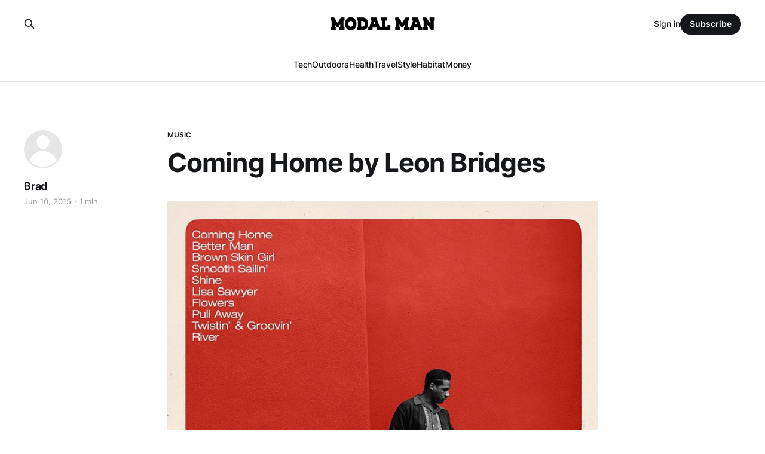

--- FILE ---
content_type: text/html; charset=utf-8
request_url: https://www.modalman.com/coming-home-by-leon-bridges/
body_size: 5514
content:
<!DOCTYPE html>
<html lang="en">

<head>
    <meta charset="utf-8">
    <meta name="viewport" content="width=device-width, initial-scale=1">
    <title>Coming Home by Leon Bridges</title>
    <link rel="stylesheet" href="https://www.modalman.com/assets/built/screen.css?v=92e97ae893">

    <link rel="icon" href="https://www.modalman.com/content/images/size/w256h256/2017/08/icon.png" type="image/png">
    <link rel="canonical" href="https://www.modalman.com/coming-home-by-leon-bridges/">
    <meta name="referrer" content="no-referrer-when-downgrade">
    
    <meta property="og:site_name" content="Modal Man">
    <meta property="og:type" content="article">
    <meta property="og:title" content="Coming Home by Leon Bridges">
    <meta property="og:description" content="Looking for new music to vibe to? Look no further.Leon Bridges
[http://www.amazon.com/Coming-Home-Leon-Bridges/dp/B00WARTSS6/] has a unique
sound that mixes some southern gospel sounds with a soulful voice.  Texas has
been the cultivating grounds of other musicians
[http://modalman.com/media/gary-clark-jr-live-album/], and I am">
    <meta property="og:url" content="https://www.modalman.com/coming-home-by-leon-bridges/">
    <meta property="og:image" content="https://res.cloudinary.com/modal-man/image/upload/v1500599756/LeonBridges_ztkdsv.jpg">
    <meta property="article:published_time" content="2015-06-10T10:10:20.000Z">
    <meta property="article:modified_time" content="2017-08-15T01:20:56.000Z">
    <meta property="article:tag" content="music">
    
    <meta property="article:publisher" content="https://www.facebook.com/ModalManSite">
    <meta name="twitter:card" content="summary_large_image">
    <meta name="twitter:title" content="Coming Home by Leon Bridges">
    <meta name="twitter:description" content="Looking for new music to vibe to? Look no further.Leon Bridges
[http://www.amazon.com/Coming-Home-Leon-Bridges/dp/B00WARTSS6/] has a unique
sound that mixes some southern gospel sounds with a soulful voice.  Texas has
been the cultivating grounds of other musicians
[http://modalman.com/media/gary-clark-jr-live-album/], and I am">
    <meta name="twitter:url" content="https://www.modalman.com/coming-home-by-leon-bridges/">
    <meta name="twitter:image" content="https://res.cloudinary.com/modal-man/image/upload/v1500599756/LeonBridges_ztkdsv.jpg">
    <meta name="twitter:label1" content="Written by">
    <meta name="twitter:data1" content="Brad">
    <meta name="twitter:label2" content="Filed under">
    <meta name="twitter:data2" content="music">
    <meta name="twitter:site" content="@Modal_Man">
    <meta property="og:image:width" content="640">
    <meta property="og:image:height" content="640">
    
    <script type="application/ld+json">
{
    "@context": "https://schema.org",
    "@type": "Article",
    "publisher": {
        "@type": "Organization",
        "name": "Modal Man",
        "url": "https://www.modalman.com/",
        "logo": {
            "@type": "ImageObject",
            "url": "https://www.modalman.com/content/images/2017/08/ModalManLogo.png"
        }
    },
    "author": {
        "@type": "Person",
        "name": "Brad",
        "url": "https://www.modalman.com/author/brad/",
        "sameAs": []
    },
    "headline": "Coming Home by Leon Bridges",
    "url": "https://www.modalman.com/coming-home-by-leon-bridges/",
    "datePublished": "2015-06-10T10:10:20.000Z",
    "dateModified": "2017-08-15T01:20:56.000Z",
    "image": {
        "@type": "ImageObject",
        "url": "https://res.cloudinary.com/modal-man/image/upload/v1500599756/LeonBridges_ztkdsv.jpg",
        "width": 640,
        "height": 640
    },
    "keywords": "music",
    "description": "Looking for new music to vibe to? Look no further.Leon Bridges\n[http://www.amazon.com/Coming-Home-Leon-Bridges/dp/B00WARTSS6/] has a unique\nsound that mixes some southern gospel sounds with a soulful voice.  Texas has\nbeen the cultivating grounds of other musicians\n[http://modalman.com/media/gary-clark-jr-live-album/], and I am sure there are\nmore to come.  Bridges is probably known best for his singleComing Home, not\nonly because it was one of his first releases but displays the immense amount ",
    "mainEntityOfPage": "https://www.modalman.com/coming-home-by-leon-bridges/"
}
    </script>

    <meta name="generator" content="Ghost 6.10">
    <link rel="alternate" type="application/rss+xml" title="Modal Man" href="https://www.modalman.com/rss/">
    <script defer src="https://cdn.jsdelivr.net/ghost/portal@~2.56/umd/portal.min.js" data-i18n="true" data-ghost="https://www.modalman.com/" data-key="de2b94ac28bda6a32c97e2abbc" data-api="https://modalman.ghost.io/ghost/api/content/" data-locale="en" crossorigin="anonymous"></script><style id="gh-members-styles">.gh-post-upgrade-cta-content,
.gh-post-upgrade-cta {
    display: flex;
    flex-direction: column;
    align-items: center;
    font-family: -apple-system, BlinkMacSystemFont, 'Segoe UI', Roboto, Oxygen, Ubuntu, Cantarell, 'Open Sans', 'Helvetica Neue', sans-serif;
    text-align: center;
    width: 100%;
    color: #ffffff;
    font-size: 16px;
}

.gh-post-upgrade-cta-content {
    border-radius: 8px;
    padding: 40px 4vw;
}

.gh-post-upgrade-cta h2 {
    color: #ffffff;
    font-size: 28px;
    letter-spacing: -0.2px;
    margin: 0;
    padding: 0;
}

.gh-post-upgrade-cta p {
    margin: 20px 0 0;
    padding: 0;
}

.gh-post-upgrade-cta small {
    font-size: 16px;
    letter-spacing: -0.2px;
}

.gh-post-upgrade-cta a {
    color: #ffffff;
    cursor: pointer;
    font-weight: 500;
    box-shadow: none;
    text-decoration: underline;
}

.gh-post-upgrade-cta a:hover {
    color: #ffffff;
    opacity: 0.8;
    box-shadow: none;
    text-decoration: underline;
}

.gh-post-upgrade-cta a.gh-btn {
    display: block;
    background: #ffffff;
    text-decoration: none;
    margin: 28px 0 0;
    padding: 8px 18px;
    border-radius: 4px;
    font-size: 16px;
    font-weight: 600;
}

.gh-post-upgrade-cta a.gh-btn:hover {
    opacity: 0.92;
}</style>
    <script defer src="https://cdn.jsdelivr.net/ghost/sodo-search@~1.8/umd/sodo-search.min.js" data-key="de2b94ac28bda6a32c97e2abbc" data-styles="https://cdn.jsdelivr.net/ghost/sodo-search@~1.8/umd/main.css" data-sodo-search="https://modalman.ghost.io/" data-locale="en" crossorigin="anonymous"></script>
    
    <link href="https://www.modalman.com/webmentions/receive/" rel="webmention">
    <script defer src="/public/cards.min.js?v=92e97ae893"></script>
    <link rel="stylesheet" type="text/css" href="/public/cards.min.css?v=92e97ae893">
    <script defer src="/public/member-attribution.min.js?v=92e97ae893"></script><style>:root {--ghost-accent-color: #15171A;}</style>
    <script async src="https://www.googletagmanager.com/gtag/js?id=UA-3139350-17"></script>
<script>
  window.dataLayer = window.dataLayer || [];
  function gtag(){dataLayer.push(arguments);}
  gtag('js', new Date());

  gtag('config', 'UA-3139350-17');
</script>
<style>
    .post-full-cta a {
        background: #000000;
    color: #fff;
    padding: 12px;
    box-shadow: none;
    font-family: Montserrat;
    }
    
    .post-full-cta a:hover {
     color: #fff;
     opacity: 0.8;   
    }    
</style>
</head>

<body class="post-template tag-music is-head-stacked has-serif-body">
<div class="gh-site">

    <header id="gh-head" class="gh-head gh-outer">
        <div class="gh-head-inner gh-inner">
            <div class="gh-head-brand">
                <div class="gh-head-brand-wrapper">
                    <a class="gh-head-logo" href="https://www.modalman.com">
                            <img src="https://www.modalman.com/content/images/2017/08/ModalManLogo.png" alt="Modal Man">
                    </a>
                </div>
                <button class="gh-search gh-icon-btn" data-ghost-search><svg xmlns="http://www.w3.org/2000/svg" fill="none" viewBox="0 0 24 24" stroke="currentColor" stroke-width="2" width="20" height="20"><path stroke-linecap="round" stroke-linejoin="round" d="M21 21l-6-6m2-5a7 7 0 11-14 0 7 7 0 0114 0z"></path></svg></button>
                <button class="gh-burger"></button>
            </div>

            <nav class="gh-head-menu">
                <ul class="nav">
    <li class="nav-tech"><a href="https://www.modalman.com/tag/technology/">Tech</a></li>
    <li class="nav-outdoors"><a href="https://www.modalman.com/tag/outdoors/">Outdoors</a></li>
    <li class="nav-health"><a href="https://www.modalman.com/tag/health/">Health</a></li>
    <li class="nav-travel"><a href="https://www.modalman.com/tag/travel/">Travel</a></li>
    <li class="nav-style"><a href="https://www.modalman.com/tag/style/">Style</a></li>
    <li class="nav-habitat"><a href="https://www.modalman.com/tag/habitat/">Habitat</a></li>
    <li class="nav-money"><a href="https://www.modalman.com/tag/money/">Money</a></li>
</ul>

            </nav>

            <div class="gh-head-actions">
                    <button class="gh-search gh-icon-btn" data-ghost-search><svg xmlns="http://www.w3.org/2000/svg" fill="none" viewBox="0 0 24 24" stroke="currentColor" stroke-width="2" width="20" height="20"><path stroke-linecap="round" stroke-linejoin="round" d="M21 21l-6-6m2-5a7 7 0 11-14 0 7 7 0 0114 0z"></path></svg></button>
                    <div class="gh-head-members">
                                <a class="gh-head-link" href="#/portal/signin" data-portal="signin">Sign in</a>
                                <a class="gh-head-btn gh-btn gh-primary-btn" href="#/portal/signup" data-portal="signup">Subscribe</a>
                    </div>
            </div>
        </div>
    </header>

    
<main class="gh-main">
        <article class="gh-article post tag-music">

            <header class="gh-article-header gh-canvas">
                    <a class="gh-article-tag" href="https://www.modalman.com/tag/music/">music</a>

                <h1 class="gh-article-title">Coming Home by Leon Bridges</h1>

                    <aside class="gh-article-sidebar">

        <div class="gh-author-image-list">
                <a class="gh-author-image" href="/author/brad/">
                        <div class="gh-author-icon"><svg viewBox="0 0 24 24" xmlns="http://www.w3.org/2000/svg" width="64" height="64"><g fill="none" fill-rule="evenodd"><path d="M3.513 18.998C4.749 15.504 8.082 13 12 13s7.251 2.504 8.487 5.998C18.47 21.442 15.417 23 12 23s-6.47-1.558-8.487-4.002zM12 12c2.21 0 4-2.79 4-5s-1.79-4-4-4-4 1.79-4 4 1.79 5 4 5z" fill="#FFF"/></g></svg>
</div>
                </a>
        </div>

        <div class="gh-author-name-list">
                <h4 class="gh-author-name">
                    <a href="/author/brad/">Brad</a>
                </h4>
                
        </div>

        <div class="gh-article-meta">
            <div class="gh-article-meta-inner">
                <time class="gh-article-date" datetime="2015-06-10">Jun 10, 2015</time>
                    <span class="gh-article-meta-sep"></span>
                    <span class="gh-article-length">1 min</span>
            </div>
        </div>

    </aside>


                    <figure class="gh-article-image">
        <img
            srcset="https://res.cloudinary.com/modal-man/image/upload/v1500599756/LeonBridges_ztkdsv.jpg 300w,
                    https://res.cloudinary.com/modal-man/image/upload/v1500599756/LeonBridges_ztkdsv.jpg 720w,
                    https://res.cloudinary.com/modal-man/image/upload/v1500599756/LeonBridges_ztkdsv.jpg 960w,
                    https://res.cloudinary.com/modal-man/image/upload/v1500599756/LeonBridges_ztkdsv.jpg 1200w,
                    https://res.cloudinary.com/modal-man/image/upload/v1500599756/LeonBridges_ztkdsv.jpg 2000w"
            sizes="(max-width: 1200px) 100vw, 1200px"
            src="https://res.cloudinary.com/modal-man/image/upload/v1500599756/LeonBridges_ztkdsv.jpg"
            alt="Coming Home by Leon Bridges"
        >
    </figure>
            </header>

            <section class="gh-content gh-canvas">
                <!--kg-card-begin: markdown--><p>Looking for new music to vibe to? Look no further.  <a href="http://www.amazon.com/Coming-Home-Leon-Bridges/dp/B00WARTSS6/?ref=modalman.com">Leon Bridges</a> has a unique sound that mixes some southern gospel sounds with a soulful voice.  Texas has been the cultivating grounds of <a href="http://modalman.com/media/gary-clark-jr-live-album/?ref=modalman.com">other musicians</a>, and I am sure there are more to come.  Bridges is probably known best for his single <em>Coming Home</em>, not only because it was one of his first releases but displays the immense amount of talent that he portrays effectively in his music.  His raw sound will not leave you displeased.   His new album will be coming out June 23rd (shortly) so don’t be too impatient and check out of few of his releases on <a href="4LRCHqOhJHx58Cp7UmGkVd">Spotify </a>or <a href="http://www.amazon.com/Coming-Home-Leon-Bridges/dp/B00WARTSS6/?ref=modalman.com">Amazon</a>.</p>
<p><div class="post-full-cta"><br>
<a href="https://www.amazon.com/Leon-Bridges-Coming-Home-Vinyl/dp/B01B6MWIDC?ref=modalman.com"><br>
Buy Now<br>
</a></p>
</div><!--kg-card-end: markdown-->
            </section>

        </article>

                <div class="gh-read-next gh-canvas">
                <section class="gh-pagehead">
                    <h4 class="gh-pagehead-title">Read next</h4>
                </section>

                <div class="gh-topic gh-topic-grid">
                    <div class="gh-topic-content">
                            <article class="gh-card post">
    <a class="gh-card-link" href="/christmas-gift-guides-2015-music-literature/">
            <figure class="gh-card-image">
                <img
                    srcset="https://res.cloudinary.com/modal-man/image/upload/v1500599254/Mus-LIT_mmo9lc.jpg 300w,
                            https://res.cloudinary.com/modal-man/image/upload/v1500599254/Mus-LIT_mmo9lc.jpg 720w,
                            https://res.cloudinary.com/modal-man/image/upload/v1500599254/Mus-LIT_mmo9lc.jpg 960w,
                            https://res.cloudinary.com/modal-man/image/upload/v1500599254/Mus-LIT_mmo9lc.jpg 1200w,
                            https://res.cloudinary.com/modal-man/image/upload/v1500599254/Mus-LIT_mmo9lc.jpg 2000w"
                    sizes="(max-width: 1200px) 100vw, 1200px"
                    src="https://res.cloudinary.com/modal-man/image/upload/v1500599254/Mus-LIT_mmo9lc.jpg"
                    alt="Christmas Gift Guides 2015 - Music &amp; Literature"
                >
            </figure>

        <div class="gh-card-wrapper">
            <header class="gh-card-header">
                <h3 class="gh-card-title">Christmas Gift Guides 2015 - Music &amp; Literature</h3>
            </header>

                    <div class="gh-card-excerpt">2015 was a great year for music and literature. For literature,Harper Lee
[http://www.harperlee.com/bio.htm] finally published another novel. Although not
as culturally transcendent as her first novel, “Go Set a Watchmen” with mediocre
reviews still flew off shelves. In music we had  indie-rock heroes
Sleater-Kinney</div>

            <footer class="gh-card-footer">
                <span class="gh-card-author">Brad</span>
                <time class="gh-card-date" datetime="2015-12-08">Dec 8, 2015</time>
            </footer>
        </div>
    </a>
</article>                            <article class="gh-card post">
    <a class="gh-card-link" href="/chvrches-every-open-eye/">
            <figure class="gh-card-image">
                <img
                    srcset="https://res.cloudinary.com/modal-man/image/upload/v1500599545/chvrches-new-album_lvplej.jpg 300w,
                            https://res.cloudinary.com/modal-man/image/upload/v1500599545/chvrches-new-album_lvplej.jpg 720w,
                            https://res.cloudinary.com/modal-man/image/upload/v1500599545/chvrches-new-album_lvplej.jpg 960w,
                            https://res.cloudinary.com/modal-man/image/upload/v1500599545/chvrches-new-album_lvplej.jpg 1200w,
                            https://res.cloudinary.com/modal-man/image/upload/v1500599545/chvrches-new-album_lvplej.jpg 2000w"
                    sizes="(max-width: 1200px) 100vw, 1200px"
                    src="https://res.cloudinary.com/modal-man/image/upload/v1500599545/chvrches-new-album_lvplej.jpg"
                    alt="Chvrches - Every Open Eye"
                >
            </figure>

        <div class="gh-card-wrapper">
            <header class="gh-card-header">
                <h3 class="gh-card-title">Chvrches - Every Open Eye</h3>
            </header>

                    <div class="gh-card-excerpt">Chvrches, a synthpop (or electro-pop) Scottish band, took center stage in the
music world back in 2013.  Their debut albumThe* Bones of What You Believe*
[http://www.amazon.com/gp/product/B00E6890VC]became critically acclaimed ever
since its release.  Other bands attempted to duplicate the unique sounds of
Chvrches first</div>

            <footer class="gh-card-footer">
                <span class="gh-card-author">Brad</span>
                <time class="gh-card-date" datetime="2015-10-01">Oct 1, 2015</time>
            </footer>
        </div>
    </a>
</article>                            <article class="gh-card post">
    <a class="gh-card-link" href="/chromecast-audio/">
            <figure class="gh-card-image">
                <img
                    srcset="https://res.cloudinary.com/modal-man/image/upload/v1500599549/chromecast_audio-boxjpg-1200x675_lt8brf.jpg 300w,
                            https://res.cloudinary.com/modal-man/image/upload/v1500599549/chromecast_audio-boxjpg-1200x675_lt8brf.jpg 720w,
                            https://res.cloudinary.com/modal-man/image/upload/v1500599549/chromecast_audio-boxjpg-1200x675_lt8brf.jpg 960w,
                            https://res.cloudinary.com/modal-man/image/upload/v1500599549/chromecast_audio-boxjpg-1200x675_lt8brf.jpg 1200w,
                            https://res.cloudinary.com/modal-man/image/upload/v1500599549/chromecast_audio-boxjpg-1200x675_lt8brf.jpg 2000w"
                    sizes="(max-width: 1200px) 100vw, 1200px"
                    src="https://res.cloudinary.com/modal-man/image/upload/v1500599549/chromecast_audio-boxjpg-1200x675_lt8brf.jpg"
                    alt="Chromecast Audio"
                >
            </figure>

        <div class="gh-card-wrapper">
            <header class="gh-card-header">
                <h3 class="gh-card-title">Chromecast Audio</h3>
            </header>

                    <div class="gh-card-excerpt">Google’s Chromecast turned any TV into a smart TV. Now with this little dongle,
you can turn any pair of speakers into smart speakers.

Chromecast Audio is simple to install too. Simply, download the app on your
phone; plug the device into your speaker (via standard 3.5mm audio</div>

            <footer class="gh-card-footer">
                <span class="gh-card-author">Scott</span>
                <time class="gh-card-date" datetime="2015-09-30">Sep 30, 2015</time>
            </footer>
        </div>
    </a>
</article>                    </div>
                </div>
            </div>

        </main>

    <footer class="gh-foot gh-outer">
        <div class="gh-foot-inner gh-inner">
                <section class="gh-subscribe">
                    <h3 class="gh-subscribe-title">Subscribe to Modal Man</h3>
                        <div class="gh-subscribe-description">Don&#x27;t miss out on the latest news. Sign up now to get access to the library of members-only articles.</div>
                    <button class="gh-subscribe-btn gh-btn" data-portal="signup"><svg width="20" height="20" viewBox="0 0 20 20" fill="none" stroke="currentColor" xmlns="http://www.w3.org/2000/svg">
    <path d="M3.33332 3.33334H16.6667C17.5833 3.33334 18.3333 4.08334 18.3333 5.00001V15C18.3333 15.9167 17.5833 16.6667 16.6667 16.6667H3.33332C2.41666 16.6667 1.66666 15.9167 1.66666 15V5.00001C1.66666 4.08334 2.41666 3.33334 3.33332 3.33334Z" stroke-width="1.5" stroke-linecap="round" stroke-linejoin="round"/>
    <path d="M18.3333 5L9.99999 10.8333L1.66666 5" stroke-width="1.5" stroke-linecap="round" stroke-linejoin="round"/>
</svg> Subscribe now</button>
                </section>

            <nav class="gh-foot-menu">
                
            </nav>

            <div class="gh-copyright">
                    Modal Man © 2025. Powered by <a href="https://ghost.org/" target="_blank" rel="noopener">Ghost</a>
            </div>
        </div>
    </footer>

</div>

    <div class="pswp" tabindex="-1" role="dialog" aria-hidden="true">
    <div class="pswp__bg"></div>

    <div class="pswp__scroll-wrap">
        <div class="pswp__container">
            <div class="pswp__item"></div>
            <div class="pswp__item"></div>
            <div class="pswp__item"></div>
        </div>

        <div class="pswp__ui pswp__ui--hidden">
            <div class="pswp__top-bar">
                <div class="pswp__counter"></div>

                <button class="pswp__button pswp__button--close" title="Close (Esc)"></button>
                <button class="pswp__button pswp__button--share" title="Share"></button>
                <button class="pswp__button pswp__button--fs" title="Toggle fullscreen"></button>
                <button class="pswp__button pswp__button--zoom" title="Zoom in/out"></button>

                <div class="pswp__preloader">
                    <div class="pswp__preloader__icn">
                        <div class="pswp__preloader__cut">
                            <div class="pswp__preloader__donut"></div>
                        </div>
                    </div>
                </div>
            </div>

            <div class="pswp__share-modal pswp__share-modal--hidden pswp__single-tap">
                <div class="pswp__share-tooltip"></div>
            </div>

            <button class="pswp__button pswp__button--arrow--left" title="Previous (arrow left)"></button>
            <button class="pswp__button pswp__button--arrow--right" title="Next (arrow right)"></button>

            <div class="pswp__caption">
                <div class="pswp__caption__center"></div>
            </div>
        </div>
    </div>
</div>
<script src="https://www.modalman.com/assets/built/main.min.js?v=92e97ae893"></script>

<script>
	var links = document.querySelectorAll('a[href^="https://www.amazon.com/"]');
    for (var i = 0; i < links.length; i++) {
        console.log("link!")
        var link = links[i];
        var href = link.getAttribute('href');
        var tagParam = "tag=modalman0f-20";
        if (href.indexOf("?") === -1) {
          href = href + "?" + tagParam;
        } else {
          href = href + "&" + tagParam;
        }
        console.log(href);
        link.setAttribute("href", href);
    }
    
</script>

</body>

</html>
